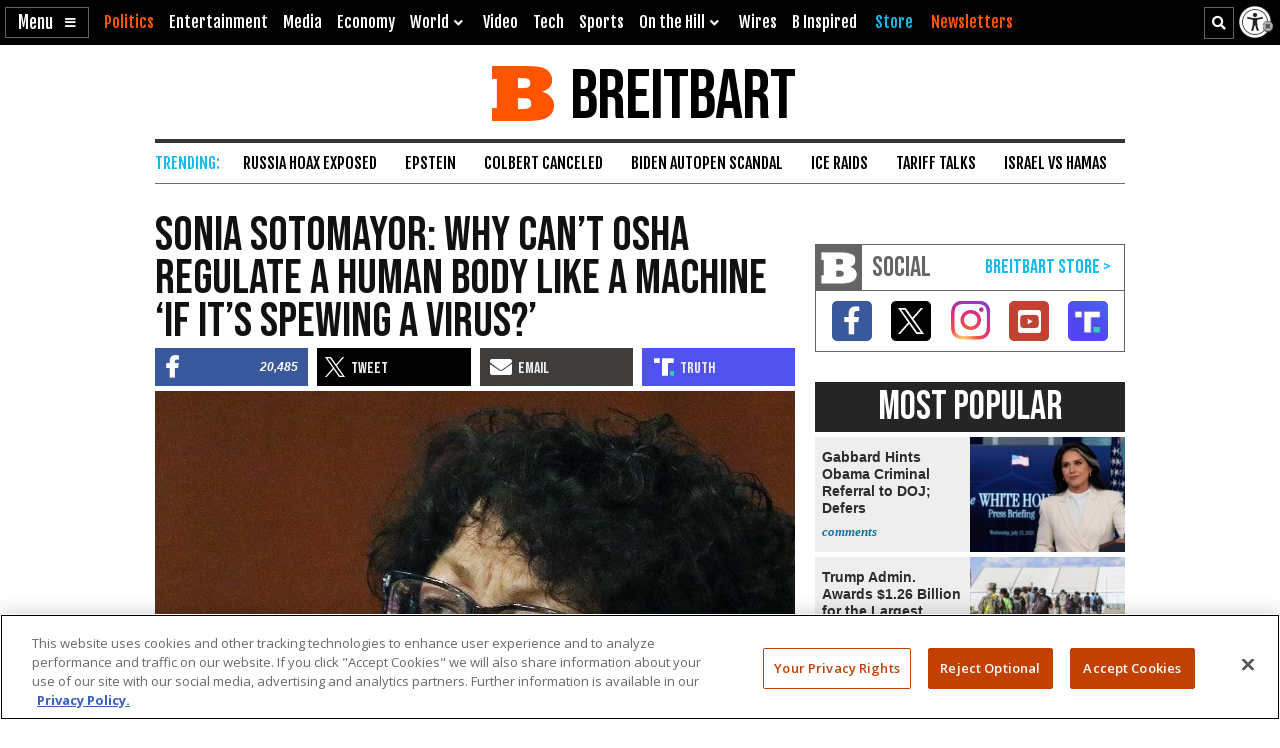

--- FILE ---
content_type: text/html; charset=utf-8
request_url: https://www.google.com/recaptcha/api2/aframe
body_size: 149
content:
<!DOCTYPE HTML><html><head><meta http-equiv="content-type" content="text/html; charset=UTF-8"></head><body><script nonce="ynKmPQ-DegzkbeNsn7lVcg">/** Anti-fraud and anti-abuse applications only. See google.com/recaptcha */ try{var clients={'sodar':'https://pagead2.googlesyndication.com/pagead/sodar?'};window.addEventListener("message",function(a){try{if(a.source===window.parent){var b=JSON.parse(a.data);var c=clients[b['id']];if(c){var d=document.createElement('img');d.src=c+b['params']+'&rc='+(localStorage.getItem("rc::a")?sessionStorage.getItem("rc::b"):"");window.document.body.appendChild(d);sessionStorage.setItem("rc::e",parseInt(sessionStorage.getItem("rc::e")||0)+1);localStorage.setItem("rc::h",'1769151701784');}}}catch(b){}});window.parent.postMessage("_grecaptcha_ready", "*");}catch(b){}</script></body></html>